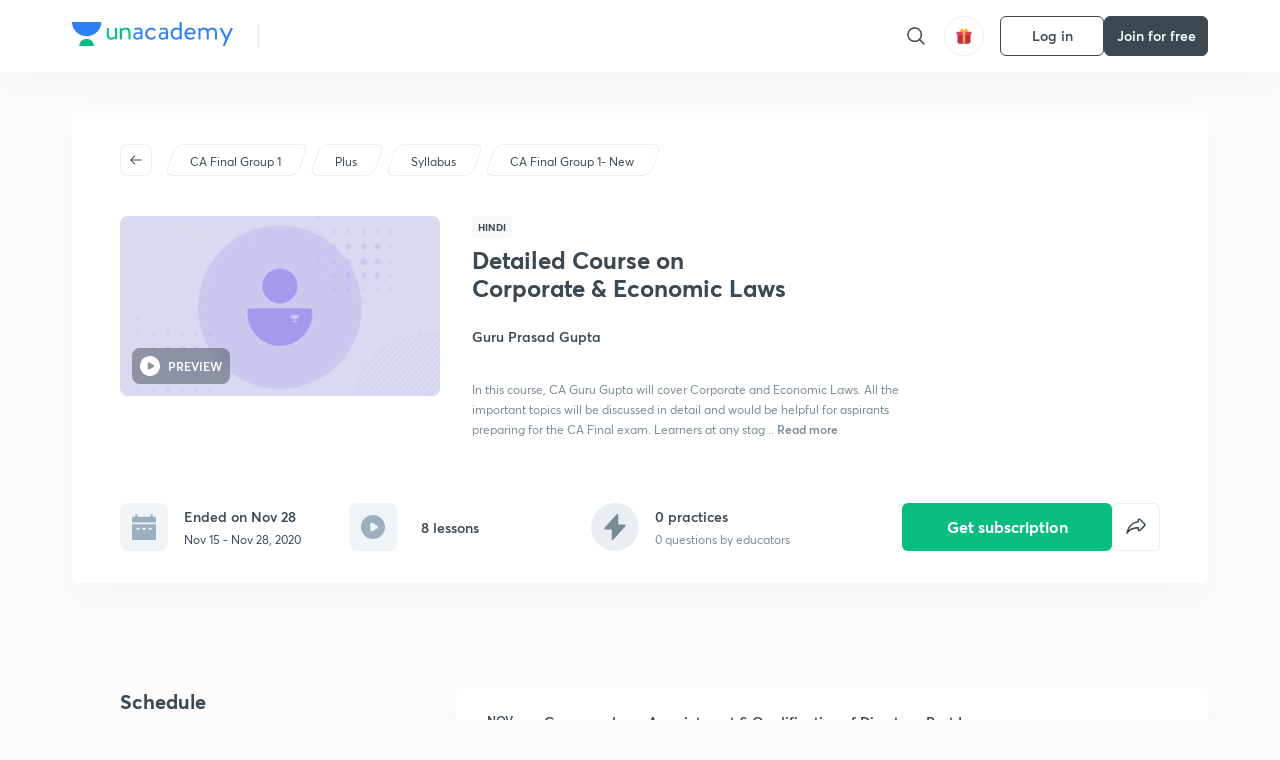

--- FILE ---
content_type: application/javascript; charset=utf-8
request_url: https://c.webengage.com/upf2.js?upfc=N4IgrgDgZiBcAuAnMBTANCANgSwMYoDsBnFAYQHsATFOEADgCYA2ARkYE5cQNMxtLalAKwAGOgHYARiwYim42UNwMUUIeKbqGuAIYMALDrrUJKEblwsaPCLQAW8eBCKwA9K7AEdu6gFsAngB0uOS%2BriFgiCSu1PA62JgolAC0EVEoyayuALIAKgBKAGL5AJIAogCa3CCIMLAg1QDmKOS0%2FiAAvkAAA%3D%3D&jsonp=_we_jsonp_global_cb_1768631548643
body_size: 646
content:
_we_jsonp_global_cb_1768631548643({"user_profile":{"acquisitionData":{"referrer_type":"direct","landing_page":"https://unacademy.com/course/detailed-course-61/MTRFRIEY"},"geo":{"clientIp":"13.58.231.245","serverTimeStamp":1768631548773,"country":"United States","region":"Texas","city":"Richardson","geoplugin_countryName":"United States","geoplugin_region":"Texas","geoplugin_city":"Richardson","countryCode":"US","tz_name":"America/Chicago","tz_offset":-360},"upf":{"phone_reachable":false,"devices":{},"email_reachable":false,"push_reachable":false,"viber_reachable":false,"event_criterias":[],"webpush_reachable":false,"user_attributes":{},"rcs_reachable":false,"whatsapp_reachable":false},"ua":{"browser":{"name":"Chrome","version":"131","browser_version":"131.0.0.0"},"os":{"name":"Mac OS","version":"10.15.7"},"device":"desktop"},"tld":"unacademy.com","ts":1768631548779}})